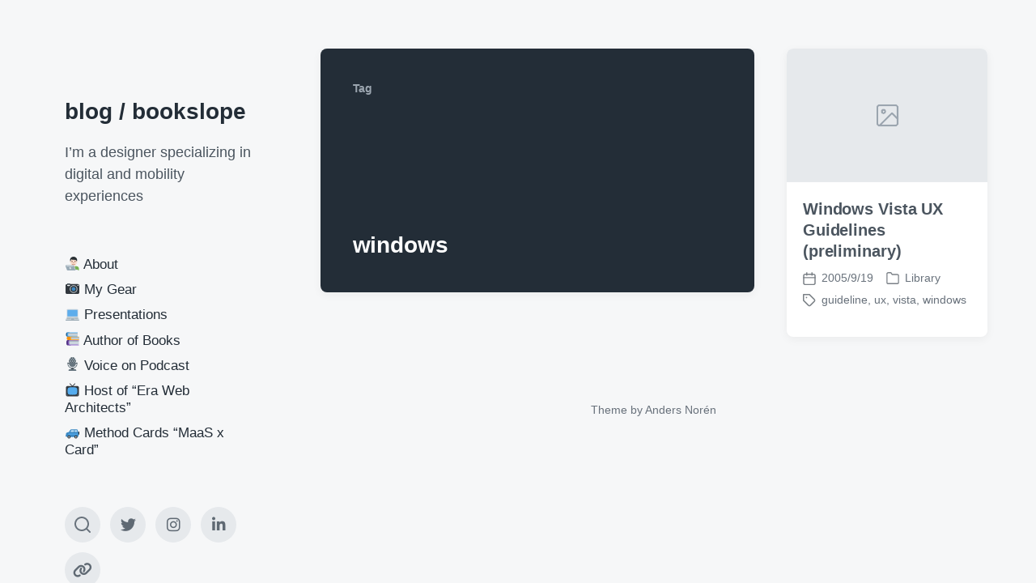

--- FILE ---
content_type: application/javascript; charset=utf-8;
request_url: https://dalc.valuecommerce.com/app3?p=886599477&_s=https%3A%2F%2Fbookslope.jp%2Fblog%2Ftag%2Fwindows&vf=iVBORw0KGgoAAAANSUhEUgAAAAMAAAADCAYAAABWKLW%2FAAAAMElEQVQYV2NkFGP4nxGtwyDef5WB0dOG%2Bb%2FXlyaG8qgaBsZcrq7%2FM89FMCRpyDEAAO0ADH%2FK76%2FiAAAAAElFTkSuQmCC
body_size: 704
content:
vc_linkswitch_callback({"t":"69712c81","r":"aXEsgQAAln8DkzCFCooERAqKC5Ya2A","ub":"aXEsgAABSTwDkzCFCooBbQqKBtjiaA%3D%3D","vcid":"W-qm5cLDSlC7QX2SKx91ILeG2szdIZNC9JrYXmCozeJTVotb1yStsQ","vcpub":"0.038527","s":3536011,"approach.yahoo.co.jp":{"a":"2695956","m":"2201292","g":"1ac4ff1e8a"},"paypaystep.yahoo.co.jp":{"a":"2695956","m":"2201292","g":"1ac4ff1e8a"},"mini-shopping.yahoo.co.jp":{"a":"2695956","m":"2201292","g":"1ac4ff1e8a"},"shopping.geocities.jp":{"a":"2695956","m":"2201292","g":"1ac4ff1e8a"},"l":4,"shopping.yahoo.co.jp":{"a":"2695956","m":"2201292","g":"1ac4ff1e8a"},"p":886599477,"paypaymall.yahoo.co.jp":{"a":"2695956","m":"2201292","g":"1ac4ff1e8a"}})